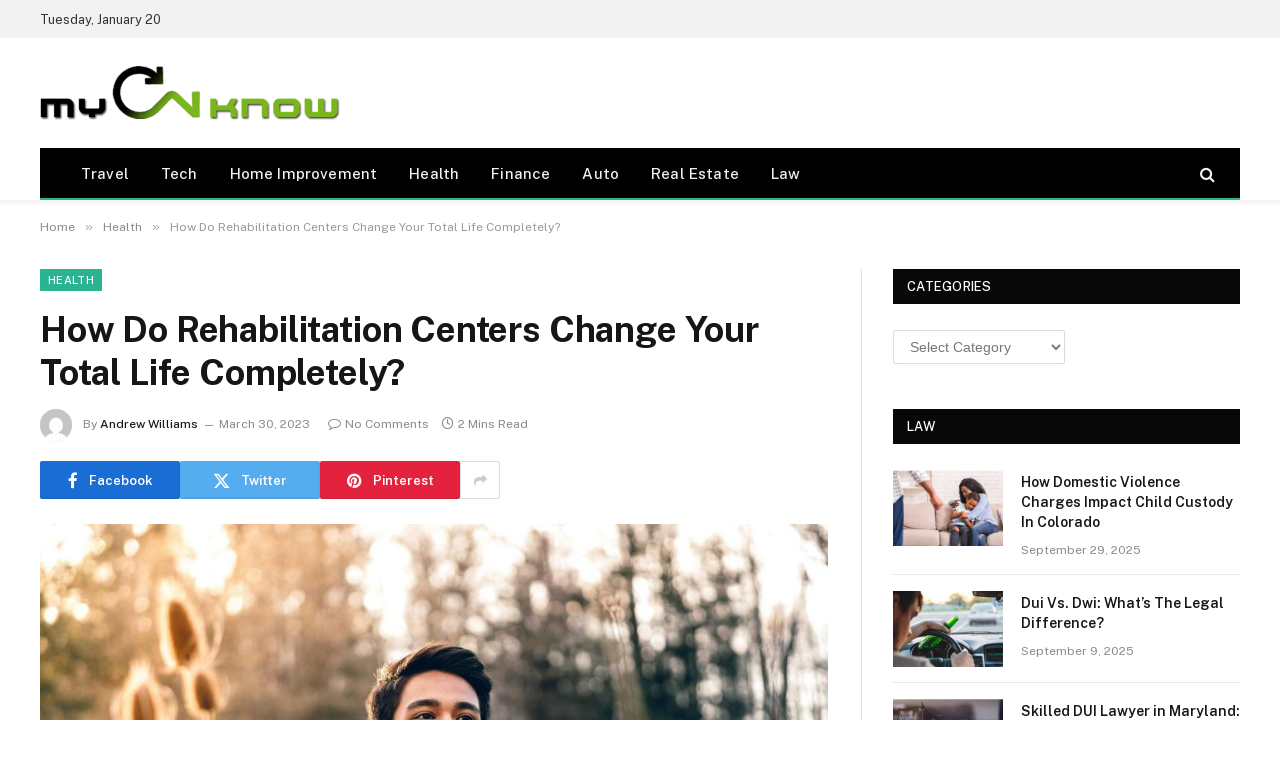

--- FILE ---
content_type: text/html; charset=UTF-8
request_url: https://mycnknow.com/how-do-rehabilitation-centers-change-your-total-life-completely/
body_size: 75326
content:

<!DOCTYPE html>
<html lang="en-US" class="s-light site-s-light">

<head>

	<meta charset="UTF-8" />
	<meta name="viewport" content="width=device-width, initial-scale=1" />
	<meta name='robots' content='index, follow, max-image-preview:large, max-snippet:-1, max-video-preview:-1' />

	<!-- This site is optimized with the Yoast SEO plugin v26.6 - https://yoast.com/wordpress/plugins/seo/ -->
	<title>How Do Rehabilitation Centers Change Your Total Life Completely? - My Cn know</title><link rel="preload" as="image" imagesrcset="https://mycnknow.com/wp-content/uploads/2023/03/new-life-acs-treatment-programs-outpatient-group-programs-img4-1024x701.jpg 1024w, https://mycnknow.com/wp-content/uploads/2023/03/new-life-acs-treatment-programs-outpatient-group-programs-img4-300x205.jpg 300w, https://mycnknow.com/wp-content/uploads/2023/03/new-life-acs-treatment-programs-outpatient-group-programs-img4-768x526.jpg 768w, https://mycnknow.com/wp-content/uploads/2023/03/new-life-acs-treatment-programs-outpatient-group-programs-img4-1536x1051.jpg 1536w, https://mycnknow.com/wp-content/uploads/2023/03/new-life-acs-treatment-programs-outpatient-group-programs-img4.jpg 1920w" imagesizes="(max-width: 788px) 100vw, 788px" /><link rel="preload" as="font" href="https://mycnknow.com/wp-content/themes/smart-mag/css/icons/fonts/ts-icons.woff2?v3.2" type="font/woff2" crossorigin="anonymous" />
	<link rel="canonical" href="http://mycnknow.com/how-do-rehabilitation-centers-change-your-total-life-completely/" />
	<meta property="og:locale" content="en_US" />
	<meta property="og:type" content="article" />
	<meta property="og:title" content="How Do Rehabilitation Centers Change Your Total Life Completely? - My Cn know" />
	<meta property="og:description" content="If you eagerly await an adequate answer for your narcotic obsession, hiring respected rehab epicenters is good. The experts, specialists, and therapists in the rehab centers are trusted to offer you excellent services at a feasible cost. If you take the drug more every day, you must get admission to the rehabilitation hubs for some" />
	<meta property="og:url" content="http://mycnknow.com/how-do-rehabilitation-centers-change-your-total-life-completely/" />
	<meta property="og:site_name" content="My Cn know" />
	<meta property="article:published_time" content="2023-03-30T09:18:23+00:00" />
	<meta property="og:image" content="http://mycnknow.com/wp-content/uploads/2023/03/new-life-acs-treatment-programs-outpatient-group-programs-img4.jpg" />
	<meta property="og:image:width" content="1920" />
	<meta property="og:image:height" content="1314" />
	<meta property="og:image:type" content="image/jpeg" />
	<meta name="author" content="Andrew Williams" />
	<meta name="twitter:card" content="summary_large_image" />
	<meta name="twitter:label1" content="Written by" />
	<meta name="twitter:data1" content="Andrew Williams" />
	<meta name="twitter:label2" content="Est. reading time" />
	<meta name="twitter:data2" content="2 minutes" />
	<script type="application/ld+json" class="yoast-schema-graph">{"@context":"https://schema.org","@graph":[{"@type":"Article","@id":"http://mycnknow.com/how-do-rehabilitation-centers-change-your-total-life-completely/#article","isPartOf":{"@id":"http://mycnknow.com/how-do-rehabilitation-centers-change-your-total-life-completely/"},"author":{"name":"Andrew Williams","@id":"https://mycnknow.com/#/schema/person/a8c446fb7f0581b84473f14f602f5b9e"},"headline":"How Do Rehabilitation Centers Change Your Total Life Completely?","datePublished":"2023-03-30T09:18:23+00:00","mainEntityOfPage":{"@id":"http://mycnknow.com/how-do-rehabilitation-centers-change-your-total-life-completely/"},"wordCount":320,"publisher":{"@id":"https://mycnknow.com/#organization"},"image":{"@id":"http://mycnknow.com/how-do-rehabilitation-centers-change-your-total-life-completely/#primaryimage"},"thumbnailUrl":"https://mycnknow.com/wp-content/uploads/2023/03/new-life-acs-treatment-programs-outpatient-group-programs-img4.jpg","articleSection":["Health"],"inLanguage":"en-US"},{"@type":"WebPage","@id":"http://mycnknow.com/how-do-rehabilitation-centers-change-your-total-life-completely/","url":"http://mycnknow.com/how-do-rehabilitation-centers-change-your-total-life-completely/","name":"How Do Rehabilitation Centers Change Your Total Life Completely? - My Cn know","isPartOf":{"@id":"https://mycnknow.com/#website"},"primaryImageOfPage":{"@id":"http://mycnknow.com/how-do-rehabilitation-centers-change-your-total-life-completely/#primaryimage"},"image":{"@id":"http://mycnknow.com/how-do-rehabilitation-centers-change-your-total-life-completely/#primaryimage"},"thumbnailUrl":"https://mycnknow.com/wp-content/uploads/2023/03/new-life-acs-treatment-programs-outpatient-group-programs-img4.jpg","datePublished":"2023-03-30T09:18:23+00:00","breadcrumb":{"@id":"http://mycnknow.com/how-do-rehabilitation-centers-change-your-total-life-completely/#breadcrumb"},"inLanguage":"en-US","potentialAction":[{"@type":"ReadAction","target":["http://mycnknow.com/how-do-rehabilitation-centers-change-your-total-life-completely/"]}]},{"@type":"ImageObject","inLanguage":"en-US","@id":"http://mycnknow.com/how-do-rehabilitation-centers-change-your-total-life-completely/#primaryimage","url":"https://mycnknow.com/wp-content/uploads/2023/03/new-life-acs-treatment-programs-outpatient-group-programs-img4.jpg","contentUrl":"https://mycnknow.com/wp-content/uploads/2023/03/new-life-acs-treatment-programs-outpatient-group-programs-img4.jpg","width":1920,"height":1314},{"@type":"BreadcrumbList","@id":"http://mycnknow.com/how-do-rehabilitation-centers-change-your-total-life-completely/#breadcrumb","itemListElement":[{"@type":"ListItem","position":1,"name":"Home","item":"https://mycnknow.com/"},{"@type":"ListItem","position":2,"name":"How Do Rehabilitation Centers Change Your Total Life Completely?"}]},{"@type":"WebSite","@id":"https://mycnknow.com/#website","url":"https://mycnknow.com/","name":"My Cn know","description":"General Blog","publisher":{"@id":"https://mycnknow.com/#organization"},"potentialAction":[{"@type":"SearchAction","target":{"@type":"EntryPoint","urlTemplate":"https://mycnknow.com/?s={search_term_string}"},"query-input":{"@type":"PropertyValueSpecification","valueRequired":true,"valueName":"search_term_string"}}],"inLanguage":"en-US"},{"@type":"Organization","@id":"https://mycnknow.com/#organization","name":"My Cn know","url":"https://mycnknow.com/","logo":{"@type":"ImageObject","inLanguage":"en-US","@id":"https://mycnknow.com/#/schema/logo/image/","url":"https://mycnknow.com/wp-content/uploads/2017/06/my-cn-know-e1498728923888.png","contentUrl":"https://mycnknow.com/wp-content/uploads/2017/06/my-cn-know-e1498728923888.png","width":300,"height":54,"caption":"My Cn know"},"image":{"@id":"https://mycnknow.com/#/schema/logo/image/"}},{"@type":"Person","@id":"https://mycnknow.com/#/schema/person/a8c446fb7f0581b84473f14f602f5b9e","name":"Andrew Williams","image":{"@type":"ImageObject","inLanguage":"en-US","@id":"https://mycnknow.com/#/schema/person/image/","url":"https://secure.gravatar.com/avatar/34571395c82c2f66ee68b67e5b61f43082135fc7a551223d4ad72b86bd95b15d?s=96&d=mm&r=g","contentUrl":"https://secure.gravatar.com/avatar/34571395c82c2f66ee68b67e5b61f43082135fc7a551223d4ad72b86bd95b15d?s=96&d=mm&r=g","caption":"Andrew Williams"},"url":"https://mycnknow.com/author/andrew-williams/"}]}</script>
	<!-- / Yoast SEO plugin. -->


<link rel='dns-prefetch' href='//fonts.googleapis.com' />
<link rel="alternate" type="application/rss+xml" title="My Cn know &raquo; Feed" href="https://mycnknow.com/feed/" />
<link rel="alternate" type="application/rss+xml" title="My Cn know &raquo; Comments Feed" href="https://mycnknow.com/comments/feed/" />
<link rel="alternate" title="oEmbed (JSON)" type="application/json+oembed" href="https://mycnknow.com/wp-json/oembed/1.0/embed?url=https%3A%2F%2Fmycnknow.com%2Fhow-do-rehabilitation-centers-change-your-total-life-completely%2F" />
<link rel="alternate" title="oEmbed (XML)" type="text/xml+oembed" href="https://mycnknow.com/wp-json/oembed/1.0/embed?url=https%3A%2F%2Fmycnknow.com%2Fhow-do-rehabilitation-centers-change-your-total-life-completely%2F&#038;format=xml" />
<style id='wp-img-auto-sizes-contain-inline-css' type='text/css'>
img:is([sizes=auto i],[sizes^="auto," i]){contain-intrinsic-size:3000px 1500px}
/*# sourceURL=wp-img-auto-sizes-contain-inline-css */
</style>
<style id='wp-emoji-styles-inline-css' type='text/css'>

	img.wp-smiley, img.emoji {
		display: inline !important;
		border: none !important;
		box-shadow: none !important;
		height: 1em !important;
		width: 1em !important;
		margin: 0 0.07em !important;
		vertical-align: -0.1em !important;
		background: none !important;
		padding: 0 !important;
	}
/*# sourceURL=wp-emoji-styles-inline-css */
</style>
<link rel='stylesheet' id='wp-block-library-css' href='https://mycnknow.com/wp-includes/css/dist/block-library/style.min.css?ver=6.9' type='text/css' media='all' />
<style id='classic-theme-styles-inline-css' type='text/css'>
/*! This file is auto-generated */
.wp-block-button__link{color:#fff;background-color:#32373c;border-radius:9999px;box-shadow:none;text-decoration:none;padding:calc(.667em + 2px) calc(1.333em + 2px);font-size:1.125em}.wp-block-file__button{background:#32373c;color:#fff;text-decoration:none}
/*# sourceURL=/wp-includes/css/classic-themes.min.css */
</style>
<style id='global-styles-inline-css' type='text/css'>
:root{--wp--preset--aspect-ratio--square: 1;--wp--preset--aspect-ratio--4-3: 4/3;--wp--preset--aspect-ratio--3-4: 3/4;--wp--preset--aspect-ratio--3-2: 3/2;--wp--preset--aspect-ratio--2-3: 2/3;--wp--preset--aspect-ratio--16-9: 16/9;--wp--preset--aspect-ratio--9-16: 9/16;--wp--preset--color--black: #000000;--wp--preset--color--cyan-bluish-gray: #abb8c3;--wp--preset--color--white: #ffffff;--wp--preset--color--pale-pink: #f78da7;--wp--preset--color--vivid-red: #cf2e2e;--wp--preset--color--luminous-vivid-orange: #ff6900;--wp--preset--color--luminous-vivid-amber: #fcb900;--wp--preset--color--light-green-cyan: #7bdcb5;--wp--preset--color--vivid-green-cyan: #00d084;--wp--preset--color--pale-cyan-blue: #8ed1fc;--wp--preset--color--vivid-cyan-blue: #0693e3;--wp--preset--color--vivid-purple: #9b51e0;--wp--preset--gradient--vivid-cyan-blue-to-vivid-purple: linear-gradient(135deg,rgb(6,147,227) 0%,rgb(155,81,224) 100%);--wp--preset--gradient--light-green-cyan-to-vivid-green-cyan: linear-gradient(135deg,rgb(122,220,180) 0%,rgb(0,208,130) 100%);--wp--preset--gradient--luminous-vivid-amber-to-luminous-vivid-orange: linear-gradient(135deg,rgb(252,185,0) 0%,rgb(255,105,0) 100%);--wp--preset--gradient--luminous-vivid-orange-to-vivid-red: linear-gradient(135deg,rgb(255,105,0) 0%,rgb(207,46,46) 100%);--wp--preset--gradient--very-light-gray-to-cyan-bluish-gray: linear-gradient(135deg,rgb(238,238,238) 0%,rgb(169,184,195) 100%);--wp--preset--gradient--cool-to-warm-spectrum: linear-gradient(135deg,rgb(74,234,220) 0%,rgb(151,120,209) 20%,rgb(207,42,186) 40%,rgb(238,44,130) 60%,rgb(251,105,98) 80%,rgb(254,248,76) 100%);--wp--preset--gradient--blush-light-purple: linear-gradient(135deg,rgb(255,206,236) 0%,rgb(152,150,240) 100%);--wp--preset--gradient--blush-bordeaux: linear-gradient(135deg,rgb(254,205,165) 0%,rgb(254,45,45) 50%,rgb(107,0,62) 100%);--wp--preset--gradient--luminous-dusk: linear-gradient(135deg,rgb(255,203,112) 0%,rgb(199,81,192) 50%,rgb(65,88,208) 100%);--wp--preset--gradient--pale-ocean: linear-gradient(135deg,rgb(255,245,203) 0%,rgb(182,227,212) 50%,rgb(51,167,181) 100%);--wp--preset--gradient--electric-grass: linear-gradient(135deg,rgb(202,248,128) 0%,rgb(113,206,126) 100%);--wp--preset--gradient--midnight: linear-gradient(135deg,rgb(2,3,129) 0%,rgb(40,116,252) 100%);--wp--preset--font-size--small: 13px;--wp--preset--font-size--medium: 20px;--wp--preset--font-size--large: 36px;--wp--preset--font-size--x-large: 42px;--wp--preset--spacing--20: 0.44rem;--wp--preset--spacing--30: 0.67rem;--wp--preset--spacing--40: 1rem;--wp--preset--spacing--50: 1.5rem;--wp--preset--spacing--60: 2.25rem;--wp--preset--spacing--70: 3.38rem;--wp--preset--spacing--80: 5.06rem;--wp--preset--shadow--natural: 6px 6px 9px rgba(0, 0, 0, 0.2);--wp--preset--shadow--deep: 12px 12px 50px rgba(0, 0, 0, 0.4);--wp--preset--shadow--sharp: 6px 6px 0px rgba(0, 0, 0, 0.2);--wp--preset--shadow--outlined: 6px 6px 0px -3px rgb(255, 255, 255), 6px 6px rgb(0, 0, 0);--wp--preset--shadow--crisp: 6px 6px 0px rgb(0, 0, 0);}:where(.is-layout-flex){gap: 0.5em;}:where(.is-layout-grid){gap: 0.5em;}body .is-layout-flex{display: flex;}.is-layout-flex{flex-wrap: wrap;align-items: center;}.is-layout-flex > :is(*, div){margin: 0;}body .is-layout-grid{display: grid;}.is-layout-grid > :is(*, div){margin: 0;}:where(.wp-block-columns.is-layout-flex){gap: 2em;}:where(.wp-block-columns.is-layout-grid){gap: 2em;}:where(.wp-block-post-template.is-layout-flex){gap: 1.25em;}:where(.wp-block-post-template.is-layout-grid){gap: 1.25em;}.has-black-color{color: var(--wp--preset--color--black) !important;}.has-cyan-bluish-gray-color{color: var(--wp--preset--color--cyan-bluish-gray) !important;}.has-white-color{color: var(--wp--preset--color--white) !important;}.has-pale-pink-color{color: var(--wp--preset--color--pale-pink) !important;}.has-vivid-red-color{color: var(--wp--preset--color--vivid-red) !important;}.has-luminous-vivid-orange-color{color: var(--wp--preset--color--luminous-vivid-orange) !important;}.has-luminous-vivid-amber-color{color: var(--wp--preset--color--luminous-vivid-amber) !important;}.has-light-green-cyan-color{color: var(--wp--preset--color--light-green-cyan) !important;}.has-vivid-green-cyan-color{color: var(--wp--preset--color--vivid-green-cyan) !important;}.has-pale-cyan-blue-color{color: var(--wp--preset--color--pale-cyan-blue) !important;}.has-vivid-cyan-blue-color{color: var(--wp--preset--color--vivid-cyan-blue) !important;}.has-vivid-purple-color{color: var(--wp--preset--color--vivid-purple) !important;}.has-black-background-color{background-color: var(--wp--preset--color--black) !important;}.has-cyan-bluish-gray-background-color{background-color: var(--wp--preset--color--cyan-bluish-gray) !important;}.has-white-background-color{background-color: var(--wp--preset--color--white) !important;}.has-pale-pink-background-color{background-color: var(--wp--preset--color--pale-pink) !important;}.has-vivid-red-background-color{background-color: var(--wp--preset--color--vivid-red) !important;}.has-luminous-vivid-orange-background-color{background-color: var(--wp--preset--color--luminous-vivid-orange) !important;}.has-luminous-vivid-amber-background-color{background-color: var(--wp--preset--color--luminous-vivid-amber) !important;}.has-light-green-cyan-background-color{background-color: var(--wp--preset--color--light-green-cyan) !important;}.has-vivid-green-cyan-background-color{background-color: var(--wp--preset--color--vivid-green-cyan) !important;}.has-pale-cyan-blue-background-color{background-color: var(--wp--preset--color--pale-cyan-blue) !important;}.has-vivid-cyan-blue-background-color{background-color: var(--wp--preset--color--vivid-cyan-blue) !important;}.has-vivid-purple-background-color{background-color: var(--wp--preset--color--vivid-purple) !important;}.has-black-border-color{border-color: var(--wp--preset--color--black) !important;}.has-cyan-bluish-gray-border-color{border-color: var(--wp--preset--color--cyan-bluish-gray) !important;}.has-white-border-color{border-color: var(--wp--preset--color--white) !important;}.has-pale-pink-border-color{border-color: var(--wp--preset--color--pale-pink) !important;}.has-vivid-red-border-color{border-color: var(--wp--preset--color--vivid-red) !important;}.has-luminous-vivid-orange-border-color{border-color: var(--wp--preset--color--luminous-vivid-orange) !important;}.has-luminous-vivid-amber-border-color{border-color: var(--wp--preset--color--luminous-vivid-amber) !important;}.has-light-green-cyan-border-color{border-color: var(--wp--preset--color--light-green-cyan) !important;}.has-vivid-green-cyan-border-color{border-color: var(--wp--preset--color--vivid-green-cyan) !important;}.has-pale-cyan-blue-border-color{border-color: var(--wp--preset--color--pale-cyan-blue) !important;}.has-vivid-cyan-blue-border-color{border-color: var(--wp--preset--color--vivid-cyan-blue) !important;}.has-vivid-purple-border-color{border-color: var(--wp--preset--color--vivid-purple) !important;}.has-vivid-cyan-blue-to-vivid-purple-gradient-background{background: var(--wp--preset--gradient--vivid-cyan-blue-to-vivid-purple) !important;}.has-light-green-cyan-to-vivid-green-cyan-gradient-background{background: var(--wp--preset--gradient--light-green-cyan-to-vivid-green-cyan) !important;}.has-luminous-vivid-amber-to-luminous-vivid-orange-gradient-background{background: var(--wp--preset--gradient--luminous-vivid-amber-to-luminous-vivid-orange) !important;}.has-luminous-vivid-orange-to-vivid-red-gradient-background{background: var(--wp--preset--gradient--luminous-vivid-orange-to-vivid-red) !important;}.has-very-light-gray-to-cyan-bluish-gray-gradient-background{background: var(--wp--preset--gradient--very-light-gray-to-cyan-bluish-gray) !important;}.has-cool-to-warm-spectrum-gradient-background{background: var(--wp--preset--gradient--cool-to-warm-spectrum) !important;}.has-blush-light-purple-gradient-background{background: var(--wp--preset--gradient--blush-light-purple) !important;}.has-blush-bordeaux-gradient-background{background: var(--wp--preset--gradient--blush-bordeaux) !important;}.has-luminous-dusk-gradient-background{background: var(--wp--preset--gradient--luminous-dusk) !important;}.has-pale-ocean-gradient-background{background: var(--wp--preset--gradient--pale-ocean) !important;}.has-electric-grass-gradient-background{background: var(--wp--preset--gradient--electric-grass) !important;}.has-midnight-gradient-background{background: var(--wp--preset--gradient--midnight) !important;}.has-small-font-size{font-size: var(--wp--preset--font-size--small) !important;}.has-medium-font-size{font-size: var(--wp--preset--font-size--medium) !important;}.has-large-font-size{font-size: var(--wp--preset--font-size--large) !important;}.has-x-large-font-size{font-size: var(--wp--preset--font-size--x-large) !important;}
:where(.wp-block-post-template.is-layout-flex){gap: 1.25em;}:where(.wp-block-post-template.is-layout-grid){gap: 1.25em;}
:where(.wp-block-term-template.is-layout-flex){gap: 1.25em;}:where(.wp-block-term-template.is-layout-grid){gap: 1.25em;}
:where(.wp-block-columns.is-layout-flex){gap: 2em;}:where(.wp-block-columns.is-layout-grid){gap: 2em;}
:root :where(.wp-block-pullquote){font-size: 1.5em;line-height: 1.6;}
/*# sourceURL=global-styles-inline-css */
</style>
<link rel='stylesheet' id='contact-form-7-css' href='https://mycnknow.com/wp-content/plugins/contact-form-7/includes/css/styles.css?ver=6.1.4' type='text/css' media='all' />
<link rel='stylesheet' id='smartmag-core-css' href='https://mycnknow.com/wp-content/themes/smart-mag/style.css?ver=10.3.2' type='text/css' media='all' />
<style id='smartmag-core-inline-css' type='text/css'>
.smart-head-main { --c-shadow: rgba(10,10,10,0.06); }
.smart-head-main .smart-head-top { --head-h: 38px; background-color: #f2f2f2; }
.s-dark .smart-head-main .smart-head-top,
.smart-head-main .s-dark.smart-head-top { background-color: #595959; }
.smart-head-main .smart-head-mid { --head-h: 110px; }
.smart-head-main .smart-head-bot { --head-h: 52px; border-bottom-width: 2px; border-bottom-color: var(--c-main); }
.navigation-main .menu > li > a { font-size: 15px; font-weight: 500; letter-spacing: .011em; }
.navigation-main { --nav-items-space: 16px; }
.s-dark .navigation-main { --c-nav-hov: #ffffff; }
.s-dark .navigation { --c-nav-hov-bg: rgba(255,255,255,0.1); }
.smart-head-main .spc-social { --spc-social-fs: 15px; }
.smart-head-main .offcanvas-toggle { transform: scale(.65); }
@media (min-width: 941px) and (max-width: 1200px) { .navigation-main .menu > li > a { font-size: calc(10px + (15px - 10px) * .7); } }


/*# sourceURL=smartmag-core-inline-css */
</style>
<link rel='stylesheet' id='smartmag-fonts-css' href='https://fonts.googleapis.com/css?family=Public+Sans%3A400%2C400i%2C500%2C600%2C700' type='text/css' media='all' />
<link rel='stylesheet' id='smartmag-magnific-popup-css' href='https://mycnknow.com/wp-content/themes/smart-mag/css/lightbox.css?ver=10.3.2' type='text/css' media='all' />
<link rel='stylesheet' id='smartmag-icons-css' href='https://mycnknow.com/wp-content/themes/smart-mag/css/icons/icons.css?ver=10.3.2' type='text/css' media='all' />
<script type="text/javascript" id="smartmag-lazy-inline-js-after">
/* <![CDATA[ */
/**
 * @copyright ThemeSphere
 * @preserve
 */
var BunyadLazy={};BunyadLazy.load=function(){function a(e,n){var t={};e.dataset.bgset&&e.dataset.sizes?(t.sizes=e.dataset.sizes,t.srcset=e.dataset.bgset):t.src=e.dataset.bgsrc,function(t){var a=t.dataset.ratio;if(0<a){const e=t.parentElement;if(e.classList.contains("media-ratio")){const n=e.style;n.getPropertyValue("--a-ratio")||(n.paddingBottom=100/a+"%")}}}(e);var a,o=document.createElement("img");for(a in o.onload=function(){var t="url('"+(o.currentSrc||o.src)+"')",a=e.style;a.backgroundImage!==t&&requestAnimationFrame(()=>{a.backgroundImage=t,n&&n()}),o.onload=null,o.onerror=null,o=null},o.onerror=o.onload,t)o.setAttribute(a,t[a]);o&&o.complete&&0<o.naturalWidth&&o.onload&&o.onload()}function e(t){t.dataset.loaded||a(t,()=>{document.dispatchEvent(new Event("lazyloaded")),t.dataset.loaded=1})}function n(t){"complete"===document.readyState?t():window.addEventListener("load",t)}return{initEarly:function(){var t,a=()=>{document.querySelectorAll(".img.bg-cover:not(.lazyload)").forEach(e)};"complete"!==document.readyState?(t=setInterval(a,150),n(()=>{a(),clearInterval(t)})):a()},callOnLoad:n,initBgImages:function(t){t&&n(()=>{document.querySelectorAll(".img.bg-cover").forEach(e)})},bgLoad:a}}(),BunyadLazy.load.initEarly();
//# sourceURL=smartmag-lazy-inline-js-after
/* ]]> */
</script>
<script type="text/javascript" src="https://mycnknow.com/wp-includes/js/jquery/jquery.min.js?ver=3.7.1" id="jquery-core-js"></script>
<script type="text/javascript" src="https://mycnknow.com/wp-includes/js/jquery/jquery-migrate.min.js?ver=3.4.1" id="jquery-migrate-js"></script>
<link rel="https://api.w.org/" href="https://mycnknow.com/wp-json/" /><link rel="alternate" title="JSON" type="application/json" href="https://mycnknow.com/wp-json/wp/v2/posts/3953" /><link rel="EditURI" type="application/rsd+xml" title="RSD" href="https://mycnknow.com/xmlrpc.php?rsd" />
<meta name="generator" content="WordPress 6.9" />
<link rel='shortlink' href='https://mycnknow.com/?p=3953' />

		<script>
		var BunyadSchemeKey = 'bunyad-scheme';
		(() => {
			const d = document.documentElement;
			const c = d.classList;
			var scheme = localStorage.getItem(BunyadSchemeKey);
			
			if (scheme) {
				d.dataset.origClass = c;
				scheme === 'dark' ? c.remove('s-light', 'site-s-light') : c.remove('s-dark', 'site-s-dark');
				c.add('site-s-' + scheme, 's-' + scheme);
			}
		})();
		</script>
		<meta name="generator" content="Elementor 3.34.0; features: e_font_icon_svg, additional_custom_breakpoints; settings: css_print_method-external, google_font-enabled, font_display-swap">
			<style>
				.e-con.e-parent:nth-of-type(n+4):not(.e-lazyloaded):not(.e-no-lazyload),
				.e-con.e-parent:nth-of-type(n+4):not(.e-lazyloaded):not(.e-no-lazyload) * {
					background-image: none !important;
				}
				@media screen and (max-height: 1024px) {
					.e-con.e-parent:nth-of-type(n+3):not(.e-lazyloaded):not(.e-no-lazyload),
					.e-con.e-parent:nth-of-type(n+3):not(.e-lazyloaded):not(.e-no-lazyload) * {
						background-image: none !important;
					}
				}
				@media screen and (max-height: 640px) {
					.e-con.e-parent:nth-of-type(n+2):not(.e-lazyloaded):not(.e-no-lazyload),
					.e-con.e-parent:nth-of-type(n+2):not(.e-lazyloaded):not(.e-no-lazyload) * {
						background-image: none !important;
					}
				}
			</style>
			<link rel="icon" href="https://mycnknow.com/wp-content/uploads/2017/06/cropped-my-cn-know-e1498728923888-32x32.png" sizes="32x32" />
<link rel="icon" href="https://mycnknow.com/wp-content/uploads/2017/06/cropped-my-cn-know-e1498728923888-192x192.png" sizes="192x192" />
<link rel="apple-touch-icon" href="https://mycnknow.com/wp-content/uploads/2017/06/cropped-my-cn-know-e1498728923888-180x180.png" />
<meta name="msapplication-TileImage" content="https://mycnknow.com/wp-content/uploads/2017/06/cropped-my-cn-know-e1498728923888-270x270.png" />


</head>

<body class="wp-singular post-template-default single single-post postid-3953 single-format-standard wp-custom-logo wp-theme-smart-mag right-sidebar post-layout-modern post-cat-2 has-lb has-lb-sm ts-img-hov-fade has-sb-sep layout-normal elementor-default elementor-kit-4960">



<div class="main-wrap">

	
<div class="off-canvas-backdrop"></div>
<div class="mobile-menu-container off-canvas" id="off-canvas">

	<div class="off-canvas-head">
		<a href="#" class="close">
			<span class="visuallyhidden">Close Menu</span>
			<i class="tsi tsi-times"></i>
		</a>

		<div class="ts-logo">
					</div>
	</div>

	<div class="off-canvas-content">

					<ul class="mobile-menu"></ul>
		
		
		
		<div class="spc-social-block spc-social spc-social-b smart-head-social">
		
			
				<a href="#" class="link service s-facebook" target="_blank" rel="nofollow noopener">
					<i class="icon tsi tsi-facebook"></i>					<span class="visuallyhidden">Facebook</span>
				</a>
									
			
				<a href="#" class="link service s-twitter" target="_blank" rel="nofollow noopener">
					<i class="icon tsi tsi-twitter"></i>					<span class="visuallyhidden">X (Twitter)</span>
				</a>
									
			
				<a href="#" class="link service s-instagram" target="_blank" rel="nofollow noopener">
					<i class="icon tsi tsi-instagram"></i>					<span class="visuallyhidden">Instagram</span>
				</a>
									
			
		</div>

		
	</div>

</div>
<div class="smart-head smart-head-a smart-head-main" id="smart-head" data-sticky="auto" data-sticky-type="smart" data-sticky-full>
	
	<div class="smart-head-row smart-head-top is-light smart-head-row-full">

		<div class="inner wrap">

							
				<div class="items items-left ">
				
<span class="h-date">
	Tuesday, January 20</span>				</div>

							
				<div class="items items-center empty">
								</div>

							
				<div class="items items-right empty">
								</div>

						
		</div>
	</div>

	
	<div class="smart-head-row smart-head-mid is-light smart-head-row-full">

		<div class="inner wrap">

							
				<div class="items items-left ">
					<a href="https://mycnknow.com/" title="My Cn know" rel="home" class="logo-link ts-logo logo-is-image">
		<span>
			
				
					<img src="http://mycnknow.com/wp-content/uploads/2017/06/my-cn-know-e1498728923888.png" class="logo-image" alt="My Cn know" width="300" height="54"/>
									 
					</span>
	</a>				</div>

							
				<div class="items items-center empty">
								</div>

							
				<div class="items items-right empty">
								</div>

						
		</div>
	</div>

	
	<div class="smart-head-row smart-head-bot s-dark wrap">

		<div class="inner full">

							
				<div class="items items-left ">
					<div class="nav-wrap">
		<nav class="navigation navigation-main nav-hov-a">
			<ul id="menu-home" class="menu"><li id="menu-item-131" class="menu-item menu-item-type-taxonomy menu-item-object-category menu-cat-19 menu-item-131"><a href="https://mycnknow.com/category/travel/">Travel</a></li>
<li id="menu-item-133" class="menu-item menu-item-type-taxonomy menu-item-object-category menu-cat-57 menu-item-133"><a href="https://mycnknow.com/category/tech/">Tech</a></li>
<li id="menu-item-2364" class="menu-item menu-item-type-taxonomy menu-item-object-category menu-cat-173 menu-item-2364"><a href="https://mycnknow.com/category/home-improvement/">Home Improvement</a></li>
<li id="menu-item-134" class="menu-item menu-item-type-taxonomy menu-item-object-category current-post-ancestor current-menu-parent current-post-parent menu-cat-2 menu-item-134"><a href="https://mycnknow.com/category/health/">Health</a></li>
<li id="menu-item-135" class="menu-item menu-item-type-taxonomy menu-item-object-category menu-cat-41 menu-item-135"><a href="https://mycnknow.com/category/finance/">Finance</a></li>
<li id="menu-item-348" class="menu-item menu-item-type-taxonomy menu-item-object-category menu-cat-112 menu-item-348"><a href="https://mycnknow.com/category/auto/">Auto</a></li>
<li id="menu-item-349" class="menu-item menu-item-type-taxonomy menu-item-object-category menu-cat-111 menu-item-349"><a href="https://mycnknow.com/category/real-estate/">Real Estate</a></li>
<li id="menu-item-921" class="menu-item menu-item-type-taxonomy menu-item-object-category menu-cat-129 menu-item-921"><a href="https://mycnknow.com/category/law/">Law</a></li>
</ul>		</nav>
	</div>
				</div>

							
				<div class="items items-center empty">
								</div>

							
				<div class="items items-right ">
				

	<a href="#" class="search-icon has-icon-only is-icon" title="Search">
		<i class="tsi tsi-search"></i>
	</a>

				</div>

						
		</div>
	</div>

	</div>
<div class="smart-head smart-head-a smart-head-mobile" id="smart-head-mobile" data-sticky="mid" data-sticky-type="smart" data-sticky-full>
	
	<div class="smart-head-row smart-head-mid smart-head-row-3 is-light smart-head-row-full">

		<div class="inner wrap">

							
				<div class="items items-left ">
				
<button class="offcanvas-toggle has-icon" type="button" aria-label="Menu">
	<span class="hamburger-icon hamburger-icon-a">
		<span class="inner"></span>
	</span>
</button>				</div>

							
				<div class="items items-center ">
					<a href="https://mycnknow.com/" title="My Cn know" rel="home" class="logo-link ts-logo logo-is-image">
		<span>
			
				
					<img src="http://mycnknow.com/wp-content/uploads/2017/06/my-cn-know-e1498728923888.png" class="logo-image" alt="My Cn know" width="300" height="54"/>
									 
					</span>
	</a>				</div>

							
				<div class="items items-right ">
				

	<a href="#" class="search-icon has-icon-only is-icon" title="Search">
		<i class="tsi tsi-search"></i>
	</a>

				</div>

						
		</div>
	</div>

	</div>
<nav class="breadcrumbs is-full-width breadcrumbs-a" id="breadcrumb"><div class="inner ts-contain "><span><a href="https://mycnknow.com/"><span>Home</span></a></span><span class="delim">&raquo;</span><span><a href="https://mycnknow.com/category/health/"><span>Health</span></a></span><span class="delim">&raquo;</span><span class="current">How Do Rehabilitation Centers Change Your Total Life Completely?</span></div></nav>
<div class="main ts-contain cf right-sidebar">
	
		

<div class="ts-row">
	<div class="col-8 main-content s-post-contain">

					<div class="the-post-header s-head-modern s-head-modern-a">
	<div class="post-meta post-meta-a post-meta-left post-meta-single has-below"><div class="post-meta-items meta-above"><span class="meta-item cat-labels">
						
						<a href="https://mycnknow.com/category/health/" class="category term-color-2" rel="category">Health</a>
					</span>
					</div><h1 class="is-title post-title">How Do Rehabilitation Centers Change Your Total Life Completely?</h1><div class="post-meta-items meta-below has-author-img"><span class="meta-item post-author has-img"><img alt='Andrew Williams' src='https://secure.gravatar.com/avatar/34571395c82c2f66ee68b67e5b61f43082135fc7a551223d4ad72b86bd95b15d?s=32&#038;d=mm&#038;r=g' srcset='https://secure.gravatar.com/avatar/34571395c82c2f66ee68b67e5b61f43082135fc7a551223d4ad72b86bd95b15d?s=64&#038;d=mm&#038;r=g 2x' class='avatar avatar-32 photo' height='32' width='32' decoding='async'/><span class="by">By</span> <a href="https://mycnknow.com/author/andrew-williams/" title="Posts by Andrew Williams" rel="author">Andrew Williams</a></span><span class="meta-item has-next-icon date"><time class="post-date" datetime="2023-03-30T09:18:23+00:00">March 30, 2023</time></span><span class="has-next-icon meta-item comments has-icon"><a href="https://mycnknow.com/how-do-rehabilitation-centers-change-your-total-life-completely/#respond"><i class="tsi tsi-comment-o"></i>No Comments</a></span><span class="meta-item read-time has-icon"><i class="tsi tsi-clock"></i>2 Mins Read</span></div></div>
	<div class="post-share post-share-b spc-social-colors  post-share-b1">

				
		
				
			<a href="https://www.facebook.com/sharer.php?u=https%3A%2F%2Fmycnknow.com%2Fhow-do-rehabilitation-centers-change-your-total-life-completely%2F" class="cf service s-facebook service-lg" 
				title="Share on Facebook" target="_blank" rel="nofollow noopener">
				<i class="tsi tsi-facebook"></i>
				<span class="label">Facebook</span>
							</a>
				
				
			<a href="https://twitter.com/intent/tweet?url=https%3A%2F%2Fmycnknow.com%2Fhow-do-rehabilitation-centers-change-your-total-life-completely%2F&#038;text=How%20Do%20Rehabilitation%20Centers%20Change%20Your%20Total%20Life%20Completely%3F" class="cf service s-twitter service-lg" 
				title="Share on X (Twitter)" target="_blank" rel="nofollow noopener">
				<i class="tsi tsi-twitter"></i>
				<span class="label">Twitter</span>
							</a>
				
				
			<a href="https://pinterest.com/pin/create/button/?url=https%3A%2F%2Fmycnknow.com%2Fhow-do-rehabilitation-centers-change-your-total-life-completely%2F&#038;media=https%3A%2F%2Fmycnknow.com%2Fwp-content%2Fuploads%2F2023%2F03%2Fnew-life-acs-treatment-programs-outpatient-group-programs-img4.jpg&#038;description=How%20Do%20Rehabilitation%20Centers%20Change%20Your%20Total%20Life%20Completely%3F" class="cf service s-pinterest service-lg" 
				title="Share on Pinterest" target="_blank" rel="nofollow noopener">
				<i class="tsi tsi-pinterest"></i>
				<span class="label">Pinterest</span>
							</a>
				
				
			<a href="https://www.linkedin.com/shareArticle?mini=true&#038;url=https%3A%2F%2Fmycnknow.com%2Fhow-do-rehabilitation-centers-change-your-total-life-completely%2F" class="cf service s-linkedin service-sm" 
				title="Share on LinkedIn" target="_blank" rel="nofollow noopener">
				<i class="tsi tsi-linkedin"></i>
				<span class="label">LinkedIn</span>
							</a>
				
				
			<a href="https://www.tumblr.com/share/link?url=https%3A%2F%2Fmycnknow.com%2Fhow-do-rehabilitation-centers-change-your-total-life-completely%2F&#038;name=How%20Do%20Rehabilitation%20Centers%20Change%20Your%20Total%20Life%20Completely%3F" class="cf service s-tumblr service-sm" 
				title="Share on Tumblr" target="_blank" rel="nofollow noopener">
				<i class="tsi tsi-tumblr"></i>
				<span class="label">Tumblr</span>
							</a>
				
				
			<a href="mailto:?subject=How%20Do%20Rehabilitation%20Centers%20Change%20Your%20Total%20Life%20Completely%3F&#038;body=https%3A%2F%2Fmycnknow.com%2Fhow-do-rehabilitation-centers-change-your-total-life-completely%2F" class="cf service s-email service-sm" 
				title="Share via Email" target="_blank" rel="nofollow noopener">
				<i class="tsi tsi-envelope-o"></i>
				<span class="label">Email</span>
							</a>
				
		
				
					<a href="#" class="show-more" title="Show More Social Sharing"><i class="tsi tsi-share"></i></a>
		
				
	</div>

	
	
</div>		
					<div class="single-featured">	
	<div class="featured">
				
			<a href="https://mycnknow.com/wp-content/uploads/2023/03/new-life-acs-treatment-programs-outpatient-group-programs-img4.jpg" class="image-link media-ratio ar-bunyad-main" title="How Do Rehabilitation Centers Change Your Total Life Completely?"><img width="788" height="515" src="https://mycnknow.com/wp-content/uploads/2023/03/new-life-acs-treatment-programs-outpatient-group-programs-img4-1024x701.jpg" class="attachment-bunyad-main size-bunyad-main no-lazy skip-lazy wp-post-image" alt="" sizes="(max-width: 788px) 100vw, 788px" title="How Do Rehabilitation Centers Change Your Total Life Completely?" decoding="async" srcset="https://mycnknow.com/wp-content/uploads/2023/03/new-life-acs-treatment-programs-outpatient-group-programs-img4-1024x701.jpg 1024w, https://mycnknow.com/wp-content/uploads/2023/03/new-life-acs-treatment-programs-outpatient-group-programs-img4-300x205.jpg 300w, https://mycnknow.com/wp-content/uploads/2023/03/new-life-acs-treatment-programs-outpatient-group-programs-img4-768x526.jpg 768w, https://mycnknow.com/wp-content/uploads/2023/03/new-life-acs-treatment-programs-outpatient-group-programs-img4-1536x1051.jpg 1536w, https://mycnknow.com/wp-content/uploads/2023/03/new-life-acs-treatment-programs-outpatient-group-programs-img4.jpg 1920w" /></a>		
						
			</div>

	</div>
		
		<div class="the-post s-post-modern">

			<article id="post-3953" class="post-3953 post type-post status-publish format-standard has-post-thumbnail category-health">
				
<div class="post-content-wrap has-share-float">
						<div class="post-share-float share-float-b is-hidden spc-social-colors spc-social-colored">
	<div class="inner">
					<span class="share-text">Share</span>
		
		<div class="services">
					
				
			<a href="https://www.facebook.com/sharer.php?u=https%3A%2F%2Fmycnknow.com%2Fhow-do-rehabilitation-centers-change-your-total-life-completely%2F" class="cf service s-facebook" target="_blank" title="Facebook" rel="nofollow noopener">
				<i class="tsi tsi-facebook"></i>
				<span class="label">Facebook</span>

							</a>
				
				
			<a href="https://twitter.com/intent/tweet?url=https%3A%2F%2Fmycnknow.com%2Fhow-do-rehabilitation-centers-change-your-total-life-completely%2F&text=How%20Do%20Rehabilitation%20Centers%20Change%20Your%20Total%20Life%20Completely%3F" class="cf service s-twitter" target="_blank" title="Twitter" rel="nofollow noopener">
				<i class="tsi tsi-twitter"></i>
				<span class="label">Twitter</span>

							</a>
				
				
			<a href="https://www.linkedin.com/shareArticle?mini=true&url=https%3A%2F%2Fmycnknow.com%2Fhow-do-rehabilitation-centers-change-your-total-life-completely%2F" class="cf service s-linkedin" target="_blank" title="LinkedIn" rel="nofollow noopener">
				<i class="tsi tsi-linkedin"></i>
				<span class="label">LinkedIn</span>

							</a>
				
				
			<a href="https://pinterest.com/pin/create/button/?url=https%3A%2F%2Fmycnknow.com%2Fhow-do-rehabilitation-centers-change-your-total-life-completely%2F&media=https%3A%2F%2Fmycnknow.com%2Fwp-content%2Fuploads%2F2023%2F03%2Fnew-life-acs-treatment-programs-outpatient-group-programs-img4.jpg&description=How%20Do%20Rehabilitation%20Centers%20Change%20Your%20Total%20Life%20Completely%3F" class="cf service s-pinterest" target="_blank" title="Pinterest" rel="nofollow noopener">
				<i class="tsi tsi-pinterest-p"></i>
				<span class="label">Pinterest</span>

							</a>
				
				
			<a href="mailto:?subject=How%20Do%20Rehabilitation%20Centers%20Change%20Your%20Total%20Life%20Completely%3F&body=https%3A%2F%2Fmycnknow.com%2Fhow-do-rehabilitation-centers-change-your-total-life-completely%2F" class="cf service s-email" target="_blank" title="Email" rel="nofollow noopener">
				<i class="tsi tsi-envelope-o"></i>
				<span class="label">Email</span>

							</a>
				
		
					
		</div>
	</div>		
</div>
			
	<div class="post-content cf entry-content content-spacious">

		
				
		<p style="text-align: justify;"><span style="font-weight: 400;">If you eagerly await an adequate answer for your narcotic obsession, hiring respected rehab epicenters is good. The experts, specialists, and therapists in the rehab centers are trusted to offer you excellent services at a feasible cost. If you take the drug more every day, you must get admission to the rehabilitation hubs for some time until you recover from this addiction illness. </span></p>
<p style="text-align: justify;"><span style="font-weight: 400;">If you think to overcome taking a lot of drugs daily, you can enter into the </span><a href="https://detoxtorehab.com/nevada"><b>nevada drug rehab</b></a><b>, </b><span style="font-weight: 400;">and there you can get stunning and top-notch assistance and guidance from the enhanced experts. Drug dependence is one of the devils that make you lose your self-respect, family, friends, and relatives. it makes you go wrong and get involved in criminal activities. Society will think bad about you and always curse for what you do on the roadside. </span></p>
<p style="text-align: justify;"><b>What Kind Of Drug Healing Services Is Offered By An Expert?</b></p>
<p style="text-align: justify;"><span style="font-weight: 400;">The stunning professionals and skilled experts are working in the rehabilitation hubs to offer countless services for you. You can hire them to get better drug dependence healing assistance like the &#8211;</span></p>
<ul style="text-align: justify;">
<li style="font-weight: 400;" aria-level="1"><span style="font-weight: 400;">Assessment</span></li>
<li style="font-weight: 400;" aria-level="1"><span style="font-weight: 400;">Examination and testing</span></li>
<li style="font-weight: 400;" aria-level="1"><span style="font-weight: 400;">Consultation and referral</span></li>
<li style="font-weight: 400;" aria-level="1"><span style="font-weight: 400;">Prevention</span></li>
<li style="font-weight: 400;" aria-level="1"><span style="font-weight: 400;">Offer tablets</span></li>
</ul>
<p style="text-align: justify;"><span style="font-weight: 400;">These are the effective recovery services that trusted therapists, and professional trainers can offer you at a reusable price.</span></p>
<p style="text-align: justify;"><b>How Should You Choose The Drug Recovery Hub?</b></p>
<p style="text-align: justify;"><span style="font-weight: 400;">When you are ready for your drug cure, and then you should choose the best rehab centers. You have to look at the reviews for it and the comments that will be more satisfying for you.</span></p>
<p style="text-align: justify;"><span style="font-weight: 400;">It can make you feel more enjoyable and happy when you visit the shops with more reputation and popularity among the gathering. Then you have to look at the age of the hub, the service, the quality, treatment, and therapies they offer, the number of employees and experts in the hub, and the environment. </span></p>
<p style="text-align: justify;">

				
		
		
		
	</div>
</div>
	
			</article>

			
	
	<div class="post-share-bot">
		<span class="info">Share.</span>
		
		<span class="share-links spc-social spc-social-colors spc-social-bg">

			
			
				<a href="https://www.facebook.com/sharer.php?u=https%3A%2F%2Fmycnknow.com%2Fhow-do-rehabilitation-centers-change-your-total-life-completely%2F" class="service s-facebook tsi tsi-facebook" 
					title="Share on Facebook" target="_blank" rel="nofollow noopener">
					<span class="visuallyhidden">Facebook</span>

									</a>
					
			
				<a href="https://twitter.com/intent/tweet?url=https%3A%2F%2Fmycnknow.com%2Fhow-do-rehabilitation-centers-change-your-total-life-completely%2F&#038;text=How%20Do%20Rehabilitation%20Centers%20Change%20Your%20Total%20Life%20Completely%3F" class="service s-twitter tsi tsi-twitter" 
					title="Share on X (Twitter)" target="_blank" rel="nofollow noopener">
					<span class="visuallyhidden">Twitter</span>

									</a>
					
			
				<a href="https://pinterest.com/pin/create/button/?url=https%3A%2F%2Fmycnknow.com%2Fhow-do-rehabilitation-centers-change-your-total-life-completely%2F&#038;media=https%3A%2F%2Fmycnknow.com%2Fwp-content%2Fuploads%2F2023%2F03%2Fnew-life-acs-treatment-programs-outpatient-group-programs-img4.jpg&#038;description=How%20Do%20Rehabilitation%20Centers%20Change%20Your%20Total%20Life%20Completely%3F" class="service s-pinterest tsi tsi-pinterest" 
					title="Share on Pinterest" target="_blank" rel="nofollow noopener">
					<span class="visuallyhidden">Pinterest</span>

									</a>
					
			
				<a href="https://www.linkedin.com/shareArticle?mini=true&#038;url=https%3A%2F%2Fmycnknow.com%2Fhow-do-rehabilitation-centers-change-your-total-life-completely%2F" class="service s-linkedin tsi tsi-linkedin" 
					title="Share on LinkedIn" target="_blank" rel="nofollow noopener">
					<span class="visuallyhidden">LinkedIn</span>

									</a>
					
			
				<a href="https://www.tumblr.com/share/link?url=https%3A%2F%2Fmycnknow.com%2Fhow-do-rehabilitation-centers-change-your-total-life-completely%2F&#038;name=How%20Do%20Rehabilitation%20Centers%20Change%20Your%20Total%20Life%20Completely%3F" class="service s-tumblr tsi tsi-tumblr" 
					title="Share on Tumblr" target="_blank" rel="nofollow noopener">
					<span class="visuallyhidden">Tumblr</span>

									</a>
					
			
				<a href="mailto:?subject=How%20Do%20Rehabilitation%20Centers%20Change%20Your%20Total%20Life%20Completely%3F&#038;body=https%3A%2F%2Fmycnknow.com%2Fhow-do-rehabilitation-centers-change-your-total-life-completely%2F" class="service s-email tsi tsi-envelope-o" 
					title="Share via Email" target="_blank" rel="nofollow noopener">
					<span class="visuallyhidden">Email</span>

									</a>
					
			
			
		</span>
	</div>
	



			<div class="author-box">
			<section class="author-info">

	<img alt='' src='https://secure.gravatar.com/avatar/34571395c82c2f66ee68b67e5b61f43082135fc7a551223d4ad72b86bd95b15d?s=95&#038;d=mm&#038;r=g' srcset='https://secure.gravatar.com/avatar/34571395c82c2f66ee68b67e5b61f43082135fc7a551223d4ad72b86bd95b15d?s=190&#038;d=mm&#038;r=g 2x' class='avatar avatar-95 photo' height='95' width='95' decoding='async'/>	
	<div class="description">
		<a href="https://mycnknow.com/author/andrew-williams/" title="Posts by Andrew Williams" rel="author">Andrew Williams</a>		
		<ul class="social-icons">
				</ul>
		
		<p class="bio"></p>
	</div>
	
</section>		</div>
	

	<section class="related-posts">
							
							
				<div class="block-head block-head-ac block-head-a block-head-a1 is-left">

					<h4 class="heading">Related <span class="color">Posts</span></h4>					
									</div>
				
			
				<section class="block-wrap block-grid cols-gap-sm mb-none" data-id="1">

				
			<div class="block-content">
					
	<div class="loop loop-grid loop-grid-sm grid grid-3 md:grid-2 xs:grid-1">

					
<article class="l-post grid-post grid-sm-post">

	
			<div class="media">

		
			<a href="https://mycnknow.com/adaptive-equipment-for-pediatric-therapy-in-the-home-environment/" class="image-link media-ratio ratio-16-9" title="Adaptive Equipment for Pediatric Therapy in the Home Environment"><span data-bgsrc="https://mycnknow.com/wp-content/uploads/2025/10/s2.png" class="img bg-cover wp-post-image attachment-large size-large lazyload" data-bgset="https://mycnknow.com/wp-content/uploads/2025/10/s2.png 960w, https://mycnknow.com/wp-content/uploads/2025/10/s2-300x169.png 300w, https://mycnknow.com/wp-content/uploads/2025/10/s2-768x432.png 768w" data-sizes="(max-width: 377px) 100vw, 377px"></span></a>			
			
			
			
		
		</div>
	

	
		<div class="content">

			<div class="post-meta post-meta-a has-below"><h4 class="is-title post-title"><a href="https://mycnknow.com/adaptive-equipment-for-pediatric-therapy-in-the-home-environment/">Adaptive Equipment for Pediatric Therapy in the Home Environment</a></h4><div class="post-meta-items meta-below"><span class="meta-item date"><span class="date-link"><time class="post-date" datetime="2025-10-12T21:21:20+00:00">October 12, 2025</time></span></span></div></div>			
			
			
		</div>

	
</article>					
<article class="l-post grid-post grid-sm-post">

	
			<div class="media">

		
			<a href="https://mycnknow.com/the-connection-between-facial-aesthetics-and-dental-health/" class="image-link media-ratio ratio-16-9" title="The Connection Between Facial Aesthetics and Dental Health"><span data-bgsrc="https://mycnknow.com/wp-content/uploads/2025/09/mycnknow.com_.jpg" class="img bg-cover wp-post-image attachment-large size-large lazyload" data-bgset="https://mycnknow.com/wp-content/uploads/2025/09/mycnknow.com_.jpg 1000w, https://mycnknow.com/wp-content/uploads/2025/09/mycnknow.com_-300x180.jpg 300w, https://mycnknow.com/wp-content/uploads/2025/09/mycnknow.com_-768x461.jpg 768w" data-sizes="(max-width: 377px) 100vw, 377px"></span></a>			
			
			
			
		
		</div>
	

	
		<div class="content">

			<div class="post-meta post-meta-a has-below"><h4 class="is-title post-title"><a href="https://mycnknow.com/the-connection-between-facial-aesthetics-and-dental-health/">The Connection Between Facial Aesthetics and Dental Health</a></h4><div class="post-meta-items meta-below"><span class="meta-item date"><span class="date-link"><time class="post-date" datetime="2025-09-19T07:36:42+00:00">September 19, 2025</time></span></span></div></div>			
			
			
		</div>

	
</article>					
<article class="l-post grid-post grid-sm-post">

	
			<div class="media">

		
			<a href="https://mycnknow.com/nicotine-pouches-as-a-smooth-option-for-people-always-on-the-move/" class="image-link media-ratio ratio-16-9" title="Nicotine pouches as a smooth option for people always on the move"><span data-bgsrc="https://mycnknow.com/wp-content/uploads/2025/09/cottonmouth_newsletter_placements2-01_1000x.webp" class="img bg-cover wp-post-image attachment-large size-large lazyload" data-bgset="https://mycnknow.com/wp-content/uploads/2025/09/cottonmouth_newsletter_placements2-01_1000x.webp 1000w, https://mycnknow.com/wp-content/uploads/2025/09/cottonmouth_newsletter_placements2-01_1000x-300x180.webp 300w, https://mycnknow.com/wp-content/uploads/2025/09/cottonmouth_newsletter_placements2-01_1000x-768x461.webp 768w" data-sizes="(max-width: 377px) 100vw, 377px"></span></a>			
			
			
			
		
		</div>
	

	
		<div class="content">

			<div class="post-meta post-meta-a has-below"><h4 class="is-title post-title"><a href="https://mycnknow.com/nicotine-pouches-as-a-smooth-option-for-people-always-on-the-move/">Nicotine pouches as a smooth option for people always on the move</a></h4><div class="post-meta-items meta-below"><span class="meta-item date"><span class="date-link"><time class="post-date" datetime="2025-09-17T14:46:00+00:00">September 17, 2025</time></span></span></div></div>			
			
			
		</div>

	
</article>		
	</div>

		
			</div>

		</section>
		
	</section>			
			<div class="comments">
				
	

	

	<div id="comments">
		<div class="comments-area ">

			<p class="nocomments">Comments are closed.</p>
		
	
			</div>
	</div><!-- #comments -->
			</div>

		</div>
	</div>
	
			
	
	<aside class="col-4 main-sidebar has-sep" data-sticky="1">
	
			<div class="inner theiaStickySidebar">
		
			<div id="categories-5" class="widget widget_categories"><div class="widget-title block-head block-head-ac block-head block-head-ac block-head-g is-left has-style"><h5 class="heading">Categories</h5></div><form action="https://mycnknow.com" method="get"><label class="screen-reader-text" for="cat">Categories</label><select  name='cat' id='cat' class='postform'>
	<option value='-1'>Select Category</option>
	<option class="level-0" value="175">Art</option>
	<option class="level-0" value="112">Auto</option>
	<option class="level-0" value="121">Business</option>
	<option class="level-0" value="171">Casino</option>
	<option class="level-0" value="331">Construction</option>
	<option class="level-0" value="122">Dating</option>
	<option class="level-0" value="123">Education</option>
	<option class="level-0" value="119">Entertainment</option>
	<option class="level-0" value="124">Fashion</option>
	<option class="level-0" value="1">Featured</option>
	<option class="level-0" value="41">Finance</option>
	<option class="level-0" value="170">Food</option>
	<option class="level-0" value="176">gaming</option>
	<option class="level-0" value="186">Gift</option>
	<option class="level-0" value="2">Health</option>
	<option class="level-0" value="173">Home Improvement</option>
	<option class="level-0" value="30">Home Repair</option>
	<option class="level-0" value="180">Insurance</option>
	<option class="level-0" value="129">Law</option>
	<option class="level-0" value="188">Lifestyle</option>
	<option class="level-0" value="114">Music</option>
	<option class="level-0" value="113">Pet</option>
	<option class="level-0" value="372">Photography</option>
	<option class="level-0" value="111">Real Estate</option>
	<option class="level-0" value="172">Shopping</option>
	<option class="level-0" value="152">Sports</option>
	<option class="level-0" value="57">Tech</option>
	<option class="level-0" value="19">Travel</option>
	<option class="level-0" value="187">Treatment</option>
	<option class="level-0" value="177">Wedding</option>
	<option class="level-0" value="120">Weight Loss</option>
</select>
</form><script type="text/javascript">
/* <![CDATA[ */

( ( dropdownId ) => {
	const dropdown = document.getElementById( dropdownId );
	function onSelectChange() {
		setTimeout( () => {
			if ( 'escape' === dropdown.dataset.lastkey ) {
				return;
			}
			if ( dropdown.value && parseInt( dropdown.value ) > 0 && dropdown instanceof HTMLSelectElement ) {
				dropdown.parentElement.submit();
			}
		}, 250 );
	}
	function onKeyUp( event ) {
		if ( 'Escape' === event.key ) {
			dropdown.dataset.lastkey = 'escape';
		} else {
			delete dropdown.dataset.lastkey;
		}
	}
	function onClick() {
		delete dropdown.dataset.lastkey;
	}
	dropdown.addEventListener( 'keyup', onKeyUp );
	dropdown.addEventListener( 'click', onClick );
	dropdown.addEventListener( 'change', onSelectChange );
})( "cat" );

//# sourceURL=WP_Widget_Categories%3A%3Awidget
/* ]]> */
</script>
</div>
		<div id="smartmag-block-posts-small-2" class="widget ts-block-widget smartmag-widget-posts-small">		
		<div class="block">
					<section class="block-wrap block-posts-small block-sc mb-none" data-id="2">

			<div class="widget-title block-head block-head-ac block-head block-head-ac block-head-g is-left has-style"><h5 class="heading">Law</h5></div>	
			<div class="block-content">
				
	<div class="loop loop-small loop-small-a loop-sep loop-small-sep grid grid-1 md:grid-1 sm:grid-1 xs:grid-1">

					
<article class="l-post small-post small-a-post m-pos-left">

	
			<div class="media">

		
			<a href="https://mycnknow.com/how-domestic-violence-charges-impact-child-custody-in-colorado/" class="image-link media-ratio ar-bunyad-thumb" title="How Domestic Violence Charges Impact Child Custody In Colorado"><span data-bgsrc="https://mycnknow.com/wp-content/uploads/2025/09/s2-300x199.png" class="img bg-cover wp-post-image attachment-medium size-medium lazyload" data-bgset="https://mycnknow.com/wp-content/uploads/2025/09/s2-300x199.png 300w, https://mycnknow.com/wp-content/uploads/2025/09/s2-1024x681.png 1024w, https://mycnknow.com/wp-content/uploads/2025/09/s2-768x511.png 768w, https://mycnknow.com/wp-content/uploads/2025/09/s2.png 1080w" data-sizes="(max-width: 110px) 100vw, 110px"></span></a>			
			
			
			
		
		</div>
	

	
		<div class="content">

			<div class="post-meta post-meta-a post-meta-left has-below"><h4 class="is-title post-title"><a href="https://mycnknow.com/how-domestic-violence-charges-impact-child-custody-in-colorado/">How Domestic Violence Charges Impact Child Custody In Colorado</a></h4><div class="post-meta-items meta-below"><span class="meta-item date"><span class="date-link"><time class="post-date" datetime="2025-09-29T01:31:25+00:00">September 29, 2025</time></span></span></div></div>			
			
			
		</div>

	
</article>	
					
<article class="l-post small-post small-a-post m-pos-left">

	
			<div class="media">

		
			<a href="https://mycnknow.com/dui-vs-dwi-whats-the-legal-difference/" class="image-link media-ratio ar-bunyad-thumb" title="Dui Vs. Dwi: What’s The Legal Difference?"><span data-bgsrc="https://mycnknow.com/wp-content/uploads/2025/09/s3.jpeg3_-300x200.jpeg" class="img bg-cover wp-post-image attachment-medium size-medium lazyload" data-bgset="https://mycnknow.com/wp-content/uploads/2025/09/s3.jpeg3_-300x200.jpeg 300w, https://mycnknow.com/wp-content/uploads/2025/09/s3.jpeg3_-768x512.jpeg 768w, https://mycnknow.com/wp-content/uploads/2025/09/s3.jpeg3_.jpeg 1024w" data-sizes="(max-width: 110px) 100vw, 110px"></span></a>			
			
			
			
		
		</div>
	

	
		<div class="content">

			<div class="post-meta post-meta-a post-meta-left has-below"><h4 class="is-title post-title"><a href="https://mycnknow.com/dui-vs-dwi-whats-the-legal-difference/">Dui Vs. Dwi: What’s The Legal Difference?</a></h4><div class="post-meta-items meta-below"><span class="meta-item date"><span class="date-link"><time class="post-date" datetime="2025-09-09T19:37:14+00:00">September 9, 2025</time></span></span></div></div>			
			
			
		</div>

	
</article>	
					
<article class="l-post small-post small-a-post m-pos-left">

	
			<div class="media">

		
			<a href="https://mycnknow.com/skilled-dui-lawyer-in-maryland-expert-legal-representation-for-challenging-cases/" class="image-link media-ratio ar-bunyad-thumb" title="Skilled DUI Lawyer in Maryland: Expert Legal Representation for Challenging Cases"><span data-bgsrc="https://mycnknow.com/wp-content/uploads/2025/05/Skilled-DUI-Lawyer-in-Maryland-300x180.jpg" class="img bg-cover wp-post-image attachment-medium size-medium lazyload" data-bgset="https://mycnknow.com/wp-content/uploads/2025/05/Skilled-DUI-Lawyer-in-Maryland-300x180.jpg 300w, https://mycnknow.com/wp-content/uploads/2025/05/Skilled-DUI-Lawyer-in-Maryland-768x461.jpg 768w, https://mycnknow.com/wp-content/uploads/2025/05/Skilled-DUI-Lawyer-in-Maryland-840x500.jpg 840w, https://mycnknow.com/wp-content/uploads/2025/05/Skilled-DUI-Lawyer-in-Maryland.jpg 1000w" data-sizes="(max-width: 110px) 100vw, 110px"></span></a>			
			
			
			
		
		</div>
	

	
		<div class="content">

			<div class="post-meta post-meta-a post-meta-left has-below"><h4 class="is-title post-title"><a href="https://mycnknow.com/skilled-dui-lawyer-in-maryland-expert-legal-representation-for-challenging-cases/">Skilled DUI Lawyer in Maryland: Expert Legal Representation for Challenging Cases</a></h4><div class="post-meta-items meta-below"><span class="meta-item date"><span class="date-link"><time class="post-date" datetime="2025-05-01T10:17:54+00:00">May 1, 2025</time></span></span></div></div>			
			
			
		</div>

	
</article>	
					
<article class="l-post small-post small-a-post m-pos-left">

	
			<div class="media">

		
			<a href="https://mycnknow.com/premises-liability-lawyer-in-omaha-expert-legal-representation-for-injury-claims/" class="image-link media-ratio ar-bunyad-thumb" title="Premises Liability Lawyer in Omaha: Expert Legal Representation for Injury Claims"><span data-bgsrc="https://mycnknow.com/wp-content/uploads/2025/05/Domestic-Violence-Lawyer-in-San-Francisco-300x180.jpg" class="img bg-cover wp-post-image attachment-medium size-medium lazyload" data-bgset="https://mycnknow.com/wp-content/uploads/2025/05/Domestic-Violence-Lawyer-in-San-Francisco-300x180.jpg 300w, https://mycnknow.com/wp-content/uploads/2025/05/Domestic-Violence-Lawyer-in-San-Francisco-768x461.jpg 768w, https://mycnknow.com/wp-content/uploads/2025/05/Domestic-Violence-Lawyer-in-San-Francisco-840x500.jpg 840w, https://mycnknow.com/wp-content/uploads/2025/05/Domestic-Violence-Lawyer-in-San-Francisco.jpg 1000w" data-sizes="(max-width: 110px) 100vw, 110px"></span></a>			
			
			
			
		
		</div>
	

	
		<div class="content">

			<div class="post-meta post-meta-a post-meta-left has-below"><h4 class="is-title post-title"><a href="https://mycnknow.com/premises-liability-lawyer-in-omaha-expert-legal-representation-for-injury-claims/">Premises Liability Lawyer in Omaha: Expert Legal Representation for Injury Claims</a></h4><div class="post-meta-items meta-below"><span class="meta-item date"><span class="date-link"><time class="post-date" datetime="2025-05-01T10:17:50+00:00">May 1, 2025</time></span></span></div></div>			
			
			
		</div>

	
</article>	
		
	</div>

					</div>

		</section>
				</div>

		</div>
		<div id="smartmag-block-posts-small-3" class="widget ts-block-widget smartmag-widget-posts-small">		
		<div class="block">
					<section class="block-wrap block-posts-small block-sc mb-none" data-id="3">

			<div class="widget-title block-head block-head-ac block-head block-head-ac block-head-g is-left has-style"><h5 class="heading">Popular Posts</h5></div>	
			<div class="block-content">
				
	<div class="loop loop-small loop-small-a loop-sep loop-small-sep grid grid-1 md:grid-1 sm:grid-1 xs:grid-1">

					
<article class="l-post small-post small-a-post m-pos-left">

	
			<div class="media">

		
			<a href="https://mycnknow.com/why-do-hookups-appeal-without-future-commitment/" class="image-link media-ratio ar-bunyad-thumb" title="Why do hookups appeal without future commitment?"><span data-bgsrc="https://mycnknow.com/wp-content/uploads/2025/12/cover-zapeljevanje-300x180.jpg" class="img bg-cover wp-post-image attachment-medium size-medium lazyload" data-bgset="https://mycnknow.com/wp-content/uploads/2025/12/cover-zapeljevanje-300x180.jpg 300w, https://mycnknow.com/wp-content/uploads/2025/12/cover-zapeljevanje-768x461.jpg 768w, https://mycnknow.com/wp-content/uploads/2025/12/cover-zapeljevanje.jpg 1000w" data-sizes="(max-width: 110px) 100vw, 110px"></span></a>			
			
			
			
		
		</div>
	

	
		<div class="content">

			<div class="post-meta post-meta-a post-meta-left has-below"><h4 class="is-title post-title"><a href="https://mycnknow.com/why-do-hookups-appeal-without-future-commitment/">Why do hookups appeal without future commitment?</a></h4><div class="post-meta-items meta-below"><span class="meta-item date"><span class="date-link"><time class="post-date" datetime="2026-01-05T11:58:06+00:00">January 5, 2026</time></span></span></div></div>			
			
			
		</div>

	
</article>	
					
<article class="l-post small-post small-a-post m-pos-left">

	
			<div class="media">

		
			<a href="https://mycnknow.com/affordable-flower-delivery-in-singapore-gerbera-bouquets-that-fit-every-budget/" class="image-link media-ratio ar-bunyad-thumb" title="Affordable Flower Delivery in Singapore: Gerbera Bouquets That Fit Every Budget"><span data-bgsrc="https://mycnknow.com/wp-content/uploads/2025/12/Affordable-Flower-Delivery-in-Singapore-Gerbera-Bouquets-That-Fit-Every-Budget-300x187.png" class="img bg-cover wp-post-image attachment-medium size-medium lazyload" data-bgset="https://mycnknow.com/wp-content/uploads/2025/12/Affordable-Flower-Delivery-in-Singapore-Gerbera-Bouquets-That-Fit-Every-Budget-300x187.png 300w, https://mycnknow.com/wp-content/uploads/2025/12/Affordable-Flower-Delivery-in-Singapore-Gerbera-Bouquets-That-Fit-Every-Budget.png 602w" data-sizes="(max-width: 110px) 100vw, 110px"></span></a>			
			
			
			
		
		</div>
	

	
		<div class="content">

			<div class="post-meta post-meta-a post-meta-left has-below"><h4 class="is-title post-title"><a href="https://mycnknow.com/affordable-flower-delivery-in-singapore-gerbera-bouquets-that-fit-every-budget/">Affordable Flower Delivery in Singapore: Gerbera Bouquets That Fit Every Budget</a></h4><div class="post-meta-items meta-below"><span class="meta-item date"><span class="date-link"><time class="post-date" datetime="2025-12-04T07:49:31+00:00">December 4, 2025</time></span></span></div></div>			
			
			
		</div>

	
</article>	
					
<article class="l-post small-post small-a-post m-pos-left">

	
			<div class="media">

		
			<a href="https://mycnknow.com/here-is-all-you-need-to-know-about-hdporn-video/" class="image-link media-ratio ar-bunyad-thumb" title="Here is all you need to know about HDPorn.Video"><span data-bgsrc="https://mycnknow.com/wp-content/uploads/2025/11/online-dating-300x180.jpg" class="img bg-cover wp-post-image attachment-medium size-medium lazyload" data-bgset="https://mycnknow.com/wp-content/uploads/2025/11/online-dating-300x180.jpg 300w, https://mycnknow.com/wp-content/uploads/2025/11/online-dating-768x461.jpg 768w, https://mycnknow.com/wp-content/uploads/2025/11/online-dating.jpg 1000w" data-sizes="(max-width: 110px) 100vw, 110px"></span></a>			
			
			
			
		
		</div>
	

	
		<div class="content">

			<div class="post-meta post-meta-a post-meta-left has-below"><h4 class="is-title post-title"><a href="https://mycnknow.com/here-is-all-you-need-to-know-about-hdporn-video/">Here is all you need to know about HDPorn.Video</a></h4><div class="post-meta-items meta-below"><span class="meta-item date"><span class="date-link"><time class="post-date" datetime="2025-11-08T10:02:14+00:00">November 8, 2025</time></span></span></div></div>			
			
			
		</div>

	
</article>	
					
<article class="l-post small-post small-a-post m-pos-left">

	
			<div class="media">

		
			<a href="https://mycnknow.com/adaptive-equipment-for-pediatric-therapy-in-the-home-environment/" class="image-link media-ratio ar-bunyad-thumb" title="Adaptive Equipment for Pediatric Therapy in the Home Environment"><span data-bgsrc="https://mycnknow.com/wp-content/uploads/2025/10/s2-300x169.png" class="img bg-cover wp-post-image attachment-medium size-medium lazyload" data-bgset="https://mycnknow.com/wp-content/uploads/2025/10/s2-300x169.png 300w, https://mycnknow.com/wp-content/uploads/2025/10/s2-768x432.png 768w, https://mycnknow.com/wp-content/uploads/2025/10/s2.png 960w" data-sizes="(max-width: 110px) 100vw, 110px"></span></a>			
			
			
			
		
		</div>
	

	
		<div class="content">

			<div class="post-meta post-meta-a post-meta-left has-below"><h4 class="is-title post-title"><a href="https://mycnknow.com/adaptive-equipment-for-pediatric-therapy-in-the-home-environment/">Adaptive Equipment for Pediatric Therapy in the Home Environment</a></h4><div class="post-meta-items meta-below"><span class="meta-item date"><span class="date-link"><time class="post-date" datetime="2025-10-12T21:21:20+00:00">October 12, 2025</time></span></span></div></div>			
			
			
		</div>

	
</article>	
		
	</div>

					</div>

		</section>
				</div>

		</div>		</div>
	
	</aside>
	
</div>
	</div>

			<footer class="main-footer cols-gap-lg footer-bold s-dark">

					
	
			<div class="lower-footer bold-footer-lower">
			<div class="ts-contain inner">

				

				
				
				<div class="copyright">
					&copy; 2026 mycnknow.com. Designed by <a href="https://mycnknow.com/">mycnknow.com</a>.				</div>
			</div>
		</div>		
			</footer>
		
	
</div><!-- .main-wrap -->



	<div class="search-modal-wrap" data-scheme="dark">
		<div class="search-modal-box" role="dialog" aria-modal="true">

			<form method="get" class="search-form" action="https://mycnknow.com/">
				<input type="search" class="search-field live-search-query" name="s" placeholder="Search..." value="" required />

				<button type="submit" class="search-submit visuallyhidden">Submit</button>

				<p class="message">
					Type above and press <em>Enter</em> to search. Press <em>Esc</em> to cancel.				</p>
						
			</form>

		</div>
	</div>


<script type="speculationrules">
{"prefetch":[{"source":"document","where":{"and":[{"href_matches":"/*"},{"not":{"href_matches":["/wp-*.php","/wp-admin/*","/wp-content/uploads/*","/wp-content/*","/wp-content/plugins/*","/wp-content/themes/smart-mag/*","/*\\?(.+)"]}},{"not":{"selector_matches":"a[rel~=\"nofollow\"]"}},{"not":{"selector_matches":".no-prefetch, .no-prefetch a"}}]},"eagerness":"conservative"}]}
</script>
<script type="application/ld+json">{"@context":"http:\/\/schema.org","@type":"Article","headline":"How Do Rehabilitation Centers Change Your Total Life Completely?","url":"https:\/\/mycnknow.com\/how-do-rehabilitation-centers-change-your-total-life-completely\/","image":{"@type":"ImageObject","url":"https:\/\/mycnknow.com\/wp-content\/uploads\/2023\/03\/new-life-acs-treatment-programs-outpatient-group-programs-img4.jpg","width":1920,"height":1314},"datePublished":"2023-03-30T09:18:23+00:00","dateModified":"2023-03-30T09:18:23+00:00","author":{"@type":"Person","name":"Andrew Williams","url":"https:\/\/mycnknow.com\/author\/andrew-williams\/"},"publisher":{"@type":"Organization","name":"My Cn know","sameAs":"https:\/\/mycnknow.com","logo":{"@type":"ImageObject","url":"http:\/\/mycnknow.com\/wp-content\/uploads\/2017\/06\/my-cn-know-e1498728923888.png"}},"mainEntityOfPage":{"@type":"WebPage","@id":"https:\/\/mycnknow.com\/how-do-rehabilitation-centers-change-your-total-life-completely\/"}}</script>
			<script>
				const lazyloadRunObserver = () => {
					const lazyloadBackgrounds = document.querySelectorAll( `.e-con.e-parent:not(.e-lazyloaded)` );
					const lazyloadBackgroundObserver = new IntersectionObserver( ( entries ) => {
						entries.forEach( ( entry ) => {
							if ( entry.isIntersecting ) {
								let lazyloadBackground = entry.target;
								if( lazyloadBackground ) {
									lazyloadBackground.classList.add( 'e-lazyloaded' );
								}
								lazyloadBackgroundObserver.unobserve( entry.target );
							}
						});
					}, { rootMargin: '200px 0px 200px 0px' } );
					lazyloadBackgrounds.forEach( ( lazyloadBackground ) => {
						lazyloadBackgroundObserver.observe( lazyloadBackground );
					} );
				};
				const events = [
					'DOMContentLoaded',
					'elementor/lazyload/observe',
				];
				events.forEach( ( event ) => {
					document.addEventListener( event, lazyloadRunObserver );
				} );
			</script>
			<script type="application/ld+json">{"@context":"https:\/\/schema.org","@type":"BreadcrumbList","itemListElement":[{"@type":"ListItem","position":1,"item":{"@type":"WebPage","@id":"https:\/\/mycnknow.com\/","name":"Home"}},{"@type":"ListItem","position":2,"item":{"@type":"WebPage","@id":"https:\/\/mycnknow.com\/category\/health\/","name":"Health"}},{"@type":"ListItem","position":3,"item":{"@type":"WebPage","@id":"https:\/\/mycnknow.com\/how-do-rehabilitation-centers-change-your-total-life-completely\/","name":"How Do Rehabilitation Centers Change Your Total Life Completely?"}}]}</script>
<script type="text/javascript" id="smartmag-lazyload-js-extra">
/* <![CDATA[ */
var BunyadLazyConf = {"type":"normal"};
//# sourceURL=smartmag-lazyload-js-extra
/* ]]> */
</script>
<script type="text/javascript" src="https://mycnknow.com/wp-content/themes/smart-mag/js/lazyload.js?ver=10.3.2" id="smartmag-lazyload-js"></script>
<script type="text/javascript" src="https://mycnknow.com/wp-includes/js/dist/hooks.min.js?ver=dd5603f07f9220ed27f1" id="wp-hooks-js"></script>
<script type="text/javascript" src="https://mycnknow.com/wp-includes/js/dist/i18n.min.js?ver=c26c3dc7bed366793375" id="wp-i18n-js"></script>
<script type="text/javascript" id="wp-i18n-js-after">
/* <![CDATA[ */
wp.i18n.setLocaleData( { 'text direction\u0004ltr': [ 'ltr' ] } );
//# sourceURL=wp-i18n-js-after
/* ]]> */
</script>
<script type="text/javascript" src="https://mycnknow.com/wp-content/plugins/contact-form-7/includes/swv/js/index.js?ver=6.1.4" id="swv-js"></script>
<script type="text/javascript" id="contact-form-7-js-before">
/* <![CDATA[ */
var wpcf7 = {
    "api": {
        "root": "https:\/\/mycnknow.com\/wp-json\/",
        "namespace": "contact-form-7\/v1"
    },
    "cached": 1
};
//# sourceURL=contact-form-7-js-before
/* ]]> */
</script>
<script type="text/javascript" src="https://mycnknow.com/wp-content/plugins/contact-form-7/includes/js/index.js?ver=6.1.4" id="contact-form-7-js"></script>
<script type="text/javascript" src="https://mycnknow.com/wp-content/themes/smart-mag/js/jquery.mfp-lightbox.js?ver=10.3.2" id="magnific-popup-js"></script>
<script type="text/javascript" src="https://mycnknow.com/wp-content/themes/smart-mag/js/jquery.sticky-sidebar.js?ver=10.3.2" id="theia-sticky-sidebar-js"></script>
<script type="text/javascript" id="smartmag-theme-js-extra">
/* <![CDATA[ */
var Bunyad = {"ajaxurl":"https://mycnknow.com/wp-admin/admin-ajax.php"};
//# sourceURL=smartmag-theme-js-extra
/* ]]> */
</script>
<script type="text/javascript" src="https://mycnknow.com/wp-content/themes/smart-mag/js/theme.js?ver=10.3.2" id="smartmag-theme-js"></script>
<script type="text/javascript" src="https://mycnknow.com/wp-content/themes/smart-mag/js/float-share.js?ver=10.3.2" id="smartmag-float-share-js"></script>
<script id="wp-emoji-settings" type="application/json">
{"baseUrl":"https://s.w.org/images/core/emoji/17.0.2/72x72/","ext":".png","svgUrl":"https://s.w.org/images/core/emoji/17.0.2/svg/","svgExt":".svg","source":{"concatemoji":"https://mycnknow.com/wp-includes/js/wp-emoji-release.min.js?ver=6.9"}}
</script>
<script type="module">
/* <![CDATA[ */
/*! This file is auto-generated */
const a=JSON.parse(document.getElementById("wp-emoji-settings").textContent),o=(window._wpemojiSettings=a,"wpEmojiSettingsSupports"),s=["flag","emoji"];function i(e){try{var t={supportTests:e,timestamp:(new Date).valueOf()};sessionStorage.setItem(o,JSON.stringify(t))}catch(e){}}function c(e,t,n){e.clearRect(0,0,e.canvas.width,e.canvas.height),e.fillText(t,0,0);t=new Uint32Array(e.getImageData(0,0,e.canvas.width,e.canvas.height).data);e.clearRect(0,0,e.canvas.width,e.canvas.height),e.fillText(n,0,0);const a=new Uint32Array(e.getImageData(0,0,e.canvas.width,e.canvas.height).data);return t.every((e,t)=>e===a[t])}function p(e,t){e.clearRect(0,0,e.canvas.width,e.canvas.height),e.fillText(t,0,0);var n=e.getImageData(16,16,1,1);for(let e=0;e<n.data.length;e++)if(0!==n.data[e])return!1;return!0}function u(e,t,n,a){switch(t){case"flag":return n(e,"\ud83c\udff3\ufe0f\u200d\u26a7\ufe0f","\ud83c\udff3\ufe0f\u200b\u26a7\ufe0f")?!1:!n(e,"\ud83c\udde8\ud83c\uddf6","\ud83c\udde8\u200b\ud83c\uddf6")&&!n(e,"\ud83c\udff4\udb40\udc67\udb40\udc62\udb40\udc65\udb40\udc6e\udb40\udc67\udb40\udc7f","\ud83c\udff4\u200b\udb40\udc67\u200b\udb40\udc62\u200b\udb40\udc65\u200b\udb40\udc6e\u200b\udb40\udc67\u200b\udb40\udc7f");case"emoji":return!a(e,"\ud83e\u1fac8")}return!1}function f(e,t,n,a){let r;const o=(r="undefined"!=typeof WorkerGlobalScope&&self instanceof WorkerGlobalScope?new OffscreenCanvas(300,150):document.createElement("canvas")).getContext("2d",{willReadFrequently:!0}),s=(o.textBaseline="top",o.font="600 32px Arial",{});return e.forEach(e=>{s[e]=t(o,e,n,a)}),s}function r(e){var t=document.createElement("script");t.src=e,t.defer=!0,document.head.appendChild(t)}a.supports={everything:!0,everythingExceptFlag:!0},new Promise(t=>{let n=function(){try{var e=JSON.parse(sessionStorage.getItem(o));if("object"==typeof e&&"number"==typeof e.timestamp&&(new Date).valueOf()<e.timestamp+604800&&"object"==typeof e.supportTests)return e.supportTests}catch(e){}return null}();if(!n){if("undefined"!=typeof Worker&&"undefined"!=typeof OffscreenCanvas&&"undefined"!=typeof URL&&URL.createObjectURL&&"undefined"!=typeof Blob)try{var e="postMessage("+f.toString()+"("+[JSON.stringify(s),u.toString(),c.toString(),p.toString()].join(",")+"));",a=new Blob([e],{type:"text/javascript"});const r=new Worker(URL.createObjectURL(a),{name:"wpTestEmojiSupports"});return void(r.onmessage=e=>{i(n=e.data),r.terminate(),t(n)})}catch(e){}i(n=f(s,u,c,p))}t(n)}).then(e=>{for(const n in e)a.supports[n]=e[n],a.supports.everything=a.supports.everything&&a.supports[n],"flag"!==n&&(a.supports.everythingExceptFlag=a.supports.everythingExceptFlag&&a.supports[n]);var t;a.supports.everythingExceptFlag=a.supports.everythingExceptFlag&&!a.supports.flag,a.supports.everything||((t=a.source||{}).concatemoji?r(t.concatemoji):t.wpemoji&&t.twemoji&&(r(t.twemoji),r(t.wpemoji)))});
//# sourceURL=https://mycnknow.com/wp-includes/js/wp-emoji-loader.min.js
/* ]]> */
</script>

</body>
</html>